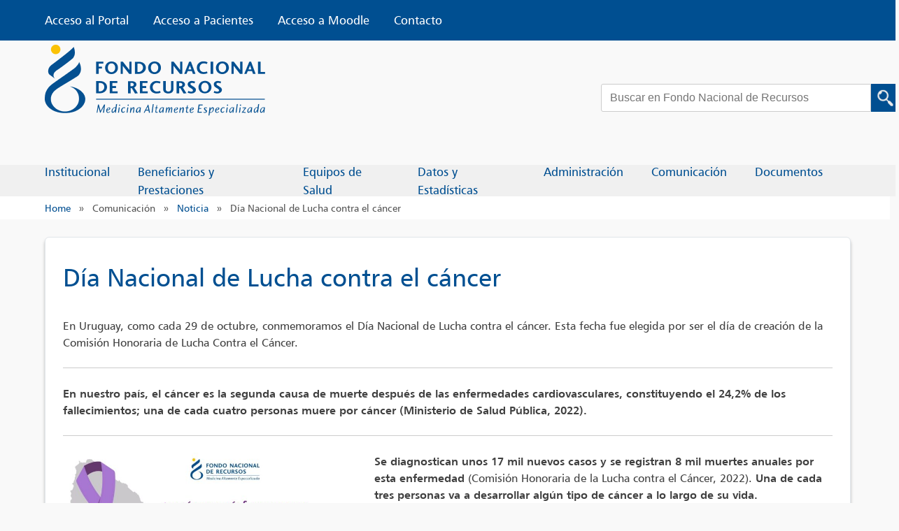

--- FILE ---
content_type: text/html; charset=UTF-8
request_url: https://www.fnr.gub.uy/noticia_slide/dia-nacional-de-lucha-contra-el-cancer/
body_size: 12307
content:
<!doctype html>
<html lang="es">

<head>
	<meta charset="UTF-8">
	<meta name="viewport" content="width=device-width, initial-scale=1">
	<link rel="profile" href="https://gmpg.org/xfn/11">
	<link rel="shortcut icon" href="/wp-content/themes/actotal/assets/images/favicon.ico" type="image/vnd.microsoft.icon" />
	<!-- Google tag (gtag.js) -->
	<script async src="https://www.googletagmanager.com/gtag/js?id=UA-51366004-1"></script>
	<script>
		window.dataLayer = window.dataLayer || [];

		function gtag() {
			dataLayer.push(arguments);
		}
		gtag('js', new Date());

		gtag('config', 'UA-51366004-1');
	</script>
	<script type="text/javascript" src="//translate.google.com/translate_a/element.js?cb=googleTranslateElementInit"></script>
	<script type="text/javascript">
		function googleTranslateElementInit() {
			new google.translate.TranslateElement({
				pageLanguage: 'es',
				includedLanguages: 'es,en,pt,fr,it,de',
			}, 'google_translate_element');
		}
	</script>
	<meta name='robots' content='index, follow, max-image-preview:large, max-snippet:-1, max-video-preview:-1' />
	<style>img:is([sizes="auto" i], [sizes^="auto," i]) { contain-intrinsic-size: 3000px 1500px }</style>
	
	<!-- This site is optimized with the Yoast SEO plugin v26.2 - https://yoast.com/wordpress/plugins/seo/ -->
	<title>Día Nacional de Lucha contra el cáncer - Fondo Nacional de Recursos</title>
	<link rel="canonical" href="https://www.fnr.gub.uy/noticia_slide/dia-nacional-de-lucha-contra-el-cancer/" />
	<meta property="og:locale" content="es_ES" />
	<meta property="og:type" content="article" />
	<meta property="og:title" content="Día Nacional de Lucha contra el cáncer - Fondo Nacional de Recursos" />
	<meta property="og:description" content="En Uruguay, como cada 29 de octubre, conmemoramos el Día Nacional de Lucha contra el cáncer. Esta fecha fue elegida por ser el día de creación de la Comisión Honoraria de Lucha Contra el Cáncer. En nuestro país, el cáncer es la segunda causa de muerte después de las enfermedades cardiovasculares, constituyendo el 24,2% de [&hellip;]" />
	<meta property="og:url" content="https://www.fnr.gub.uy/noticia_slide/dia-nacional-de-lucha-contra-el-cancer/" />
	<meta property="og:site_name" content="Fondo Nacional de Recursos" />
	<meta property="article:modified_time" content="2023-10-26T20:03:51+00:00" />
	<meta property="og:image" content="https://www.fnr.gub.uy/wp-content/uploads/2023/10/n_cancer-uruguay.jpg" />
	<meta property="og:image:width" content="410" />
	<meta property="og:image:height" content="250" />
	<meta property="og:image:type" content="image/jpeg" />
	<meta name="twitter:card" content="summary_large_image" />
	<meta name="twitter:label1" content="Est. reading time" />
	<meta name="twitter:data1" content="1 minuto" />
	<script type="application/ld+json" class="yoast-schema-graph">{"@context":"https://schema.org","@graph":[{"@type":"WebPage","@id":"https://www.fnr.gub.uy/noticia_slide/dia-nacional-de-lucha-contra-el-cancer/","url":"https://www.fnr.gub.uy/noticia_slide/dia-nacional-de-lucha-contra-el-cancer/","name":"Día Nacional de Lucha contra el cáncer - Fondo Nacional de Recursos","isPartOf":{"@id":"https://www.fnr.gub.uy/#website"},"primaryImageOfPage":{"@id":"https://www.fnr.gub.uy/noticia_slide/dia-nacional-de-lucha-contra-el-cancer/#primaryimage"},"image":{"@id":"https://www.fnr.gub.uy/noticia_slide/dia-nacional-de-lucha-contra-el-cancer/#primaryimage"},"thumbnailUrl":"https://www.fnr.gub.uy/wp-content/uploads/2023/10/n_cancer-uruguay.jpg","datePublished":"2023-10-26T19:57:46+00:00","dateModified":"2023-10-26T20:03:51+00:00","breadcrumb":{"@id":"https://www.fnr.gub.uy/noticia_slide/dia-nacional-de-lucha-contra-el-cancer/#breadcrumb"},"inLanguage":"es","potentialAction":[{"@type":"ReadAction","target":["https://www.fnr.gub.uy/noticia_slide/dia-nacional-de-lucha-contra-el-cancer/"]}]},{"@type":"ImageObject","inLanguage":"es","@id":"https://www.fnr.gub.uy/noticia_slide/dia-nacional-de-lucha-contra-el-cancer/#primaryimage","url":"https://www.fnr.gub.uy/wp-content/uploads/2023/10/n_cancer-uruguay.jpg","contentUrl":"https://www.fnr.gub.uy/wp-content/uploads/2023/10/n_cancer-uruguay.jpg","width":410,"height":250},{"@type":"BreadcrumbList","@id":"https://www.fnr.gub.uy/noticia_slide/dia-nacional-de-lucha-contra-el-cancer/#breadcrumb","itemListElement":[{"@type":"ListItem","position":1,"name":"Home","item":"https://www.fnr.gub.uy/"},{"@type":"ListItem","position":2,"name":"Noticia","item":"https://www.fnr.gub.uy/noticia_slide/"},{"@type":"ListItem","position":3,"name":"Día Nacional de Lucha contra el cáncer"}]},{"@type":"WebSite","@id":"https://www.fnr.gub.uy/#website","url":"https://www.fnr.gub.uy/","name":"Fondo Nacional de Recursos","description":"Medicina Altamente Especializada","potentialAction":[{"@type":"SearchAction","target":{"@type":"EntryPoint","urlTemplate":"https://www.fnr.gub.uy/?s={search_term_string}"},"query-input":{"@type":"PropertyValueSpecification","valueRequired":true,"valueName":"search_term_string"}}],"inLanguage":"es"}]}</script>
	<!-- / Yoast SEO plugin. -->


<link rel='dns-prefetch' href='//www.fnr.gub.uy' />
<link rel='dns-prefetch' href='//platform-api.sharethis.com' />
<link rel="alternate" type="application/rss+xml" title="Fondo Nacional de Recursos &raquo; Feed" href="https://www.fnr.gub.uy/feed/" />
<link rel="alternate" type="application/rss+xml" title="Fondo Nacional de Recursos &raquo; Feed de los comentarios" href="https://www.fnr.gub.uy/comments/feed/" />
<script>
window._wpemojiSettings = {"baseUrl":"https:\/\/s.w.org\/images\/core\/emoji\/16.0.1\/72x72\/","ext":".png","svgUrl":"https:\/\/s.w.org\/images\/core\/emoji\/16.0.1\/svg\/","svgExt":".svg","source":{"concatemoji":"https:\/\/www.fnr.gub.uy\/wp-includes\/js\/wp-emoji-release.min.js?ver=6.8.3"}};
/*! This file is auto-generated */
!function(s,n){var o,i,e;function c(e){try{var t={supportTests:e,timestamp:(new Date).valueOf()};sessionStorage.setItem(o,JSON.stringify(t))}catch(e){}}function p(e,t,n){e.clearRect(0,0,e.canvas.width,e.canvas.height),e.fillText(t,0,0);var t=new Uint32Array(e.getImageData(0,0,e.canvas.width,e.canvas.height).data),a=(e.clearRect(0,0,e.canvas.width,e.canvas.height),e.fillText(n,0,0),new Uint32Array(e.getImageData(0,0,e.canvas.width,e.canvas.height).data));return t.every(function(e,t){return e===a[t]})}function u(e,t){e.clearRect(0,0,e.canvas.width,e.canvas.height),e.fillText(t,0,0);for(var n=e.getImageData(16,16,1,1),a=0;a<n.data.length;a++)if(0!==n.data[a])return!1;return!0}function f(e,t,n,a){switch(t){case"flag":return n(e,"\ud83c\udff3\ufe0f\u200d\u26a7\ufe0f","\ud83c\udff3\ufe0f\u200b\u26a7\ufe0f")?!1:!n(e,"\ud83c\udde8\ud83c\uddf6","\ud83c\udde8\u200b\ud83c\uddf6")&&!n(e,"\ud83c\udff4\udb40\udc67\udb40\udc62\udb40\udc65\udb40\udc6e\udb40\udc67\udb40\udc7f","\ud83c\udff4\u200b\udb40\udc67\u200b\udb40\udc62\u200b\udb40\udc65\u200b\udb40\udc6e\u200b\udb40\udc67\u200b\udb40\udc7f");case"emoji":return!a(e,"\ud83e\udedf")}return!1}function g(e,t,n,a){var r="undefined"!=typeof WorkerGlobalScope&&self instanceof WorkerGlobalScope?new OffscreenCanvas(300,150):s.createElement("canvas"),o=r.getContext("2d",{willReadFrequently:!0}),i=(o.textBaseline="top",o.font="600 32px Arial",{});return e.forEach(function(e){i[e]=t(o,e,n,a)}),i}function t(e){var t=s.createElement("script");t.src=e,t.defer=!0,s.head.appendChild(t)}"undefined"!=typeof Promise&&(o="wpEmojiSettingsSupports",i=["flag","emoji"],n.supports={everything:!0,everythingExceptFlag:!0},e=new Promise(function(e){s.addEventListener("DOMContentLoaded",e,{once:!0})}),new Promise(function(t){var n=function(){try{var e=JSON.parse(sessionStorage.getItem(o));if("object"==typeof e&&"number"==typeof e.timestamp&&(new Date).valueOf()<e.timestamp+604800&&"object"==typeof e.supportTests)return e.supportTests}catch(e){}return null}();if(!n){if("undefined"!=typeof Worker&&"undefined"!=typeof OffscreenCanvas&&"undefined"!=typeof URL&&URL.createObjectURL&&"undefined"!=typeof Blob)try{var e="postMessage("+g.toString()+"("+[JSON.stringify(i),f.toString(),p.toString(),u.toString()].join(",")+"));",a=new Blob([e],{type:"text/javascript"}),r=new Worker(URL.createObjectURL(a),{name:"wpTestEmojiSupports"});return void(r.onmessage=function(e){c(n=e.data),r.terminate(),t(n)})}catch(e){}c(n=g(i,f,p,u))}t(n)}).then(function(e){for(var t in e)n.supports[t]=e[t],n.supports.everything=n.supports.everything&&n.supports[t],"flag"!==t&&(n.supports.everythingExceptFlag=n.supports.everythingExceptFlag&&n.supports[t]);n.supports.everythingExceptFlag=n.supports.everythingExceptFlag&&!n.supports.flag,n.DOMReady=!1,n.readyCallback=function(){n.DOMReady=!0}}).then(function(){return e}).then(function(){var e;n.supports.everything||(n.readyCallback(),(e=n.source||{}).concatemoji?t(e.concatemoji):e.wpemoji&&e.twemoji&&(t(e.twemoji),t(e.wpemoji)))}))}((window,document),window._wpemojiSettings);
</script>
<style id='wp-emoji-styles-inline-css'>

	img.wp-smiley, img.emoji {
		display: inline !important;
		border: none !important;
		box-shadow: none !important;
		height: 1em !important;
		width: 1em !important;
		margin: 0 0.07em !important;
		vertical-align: -0.1em !important;
		background: none !important;
		padding: 0 !important;
	}
</style>
<link rel='stylesheet' id='wp-block-library-css' href='https://www.fnr.gub.uy/wp-includes/css/dist/block-library/style.min.css?ver=6.8.3' media='all' />
<style id='classic-theme-styles-inline-css'>
/*! This file is auto-generated */
.wp-block-button__link{color:#fff;background-color:#32373c;border-radius:9999px;box-shadow:none;text-decoration:none;padding:calc(.667em + 2px) calc(1.333em + 2px);font-size:1.125em}.wp-block-file__button{background:#32373c;color:#fff;text-decoration:none}
</style>
<link rel='stylesheet' id='wp-components-css' href='https://www.fnr.gub.uy/wp-includes/css/dist/components/style.min.css?ver=6.8.3' media='all' />
<link rel='stylesheet' id='wp-preferences-css' href='https://www.fnr.gub.uy/wp-includes/css/dist/preferences/style.min.css?ver=6.8.3' media='all' />
<link rel='stylesheet' id='wp-block-editor-css' href='https://www.fnr.gub.uy/wp-includes/css/dist/block-editor/style.min.css?ver=6.8.3' media='all' />
<link rel='stylesheet' id='popup-maker-block-library-style-css' href='https://www.fnr.gub.uy/wp-content/plugins/popup-maker/dist/packages/block-library-style.css?ver=dbea705cfafe089d65f1' media='all' />
<style id='pdfemb-pdf-embedder-viewer-style-inline-css'>
.wp-block-pdfemb-pdf-embedder-viewer{max-width:none}

</style>
<link rel='stylesheet' id='mediaelement-css' href='https://www.fnr.gub.uy/wp-includes/js/mediaelement/mediaelementplayer-legacy.min.css?ver=4.2.17' media='all' />
<link rel='stylesheet' id='wp-mediaelement-css' href='https://www.fnr.gub.uy/wp-includes/js/mediaelement/wp-mediaelement.min.css?ver=6.8.3' media='all' />
<link rel='stylesheet' id='view_editor_gutenberg_frontend_assets-css' href='https://www.fnr.gub.uy/wp-content/plugins/wp-views/public/css/views-frontend.css?ver=3.6.3' media='all' />
<style id='view_editor_gutenberg_frontend_assets-inline-css'>
.wpv-sort-list-dropdown.wpv-sort-list-dropdown-style-default > span.wpv-sort-list,.wpv-sort-list-dropdown.wpv-sort-list-dropdown-style-default .wpv-sort-list-item {border-color: #cdcdcd;}.wpv-sort-list-dropdown.wpv-sort-list-dropdown-style-default .wpv-sort-list-item a {color: #444;background-color: #fff;}.wpv-sort-list-dropdown.wpv-sort-list-dropdown-style-default a:hover,.wpv-sort-list-dropdown.wpv-sort-list-dropdown-style-default a:focus {color: #000;background-color: #eee;}.wpv-sort-list-dropdown.wpv-sort-list-dropdown-style-default .wpv-sort-list-item.wpv-sort-list-current a {color: #000;background-color: #eee;}
.wpv-sort-list-dropdown.wpv-sort-list-dropdown-style-default > span.wpv-sort-list,.wpv-sort-list-dropdown.wpv-sort-list-dropdown-style-default .wpv-sort-list-item {border-color: #cdcdcd;}.wpv-sort-list-dropdown.wpv-sort-list-dropdown-style-default .wpv-sort-list-item a {color: #444;background-color: #fff;}.wpv-sort-list-dropdown.wpv-sort-list-dropdown-style-default a:hover,.wpv-sort-list-dropdown.wpv-sort-list-dropdown-style-default a:focus {color: #000;background-color: #eee;}.wpv-sort-list-dropdown.wpv-sort-list-dropdown-style-default .wpv-sort-list-item.wpv-sort-list-current a {color: #000;background-color: #eee;}.wpv-sort-list-dropdown.wpv-sort-list-dropdown-style-grey > span.wpv-sort-list,.wpv-sort-list-dropdown.wpv-sort-list-dropdown-style-grey .wpv-sort-list-item {border-color: #cdcdcd;}.wpv-sort-list-dropdown.wpv-sort-list-dropdown-style-grey .wpv-sort-list-item a {color: #444;background-color: #eeeeee;}.wpv-sort-list-dropdown.wpv-sort-list-dropdown-style-grey a:hover,.wpv-sort-list-dropdown.wpv-sort-list-dropdown-style-grey a:focus {color: #000;background-color: #e5e5e5;}.wpv-sort-list-dropdown.wpv-sort-list-dropdown-style-grey .wpv-sort-list-item.wpv-sort-list-current a {color: #000;background-color: #e5e5e5;}
.wpv-sort-list-dropdown.wpv-sort-list-dropdown-style-default > span.wpv-sort-list,.wpv-sort-list-dropdown.wpv-sort-list-dropdown-style-default .wpv-sort-list-item {border-color: #cdcdcd;}.wpv-sort-list-dropdown.wpv-sort-list-dropdown-style-default .wpv-sort-list-item a {color: #444;background-color: #fff;}.wpv-sort-list-dropdown.wpv-sort-list-dropdown-style-default a:hover,.wpv-sort-list-dropdown.wpv-sort-list-dropdown-style-default a:focus {color: #000;background-color: #eee;}.wpv-sort-list-dropdown.wpv-sort-list-dropdown-style-default .wpv-sort-list-item.wpv-sort-list-current a {color: #000;background-color: #eee;}.wpv-sort-list-dropdown.wpv-sort-list-dropdown-style-grey > span.wpv-sort-list,.wpv-sort-list-dropdown.wpv-sort-list-dropdown-style-grey .wpv-sort-list-item {border-color: #cdcdcd;}.wpv-sort-list-dropdown.wpv-sort-list-dropdown-style-grey .wpv-sort-list-item a {color: #444;background-color: #eeeeee;}.wpv-sort-list-dropdown.wpv-sort-list-dropdown-style-grey a:hover,.wpv-sort-list-dropdown.wpv-sort-list-dropdown-style-grey a:focus {color: #000;background-color: #e5e5e5;}.wpv-sort-list-dropdown.wpv-sort-list-dropdown-style-grey .wpv-sort-list-item.wpv-sort-list-current a {color: #000;background-color: #e5e5e5;}.wpv-sort-list-dropdown.wpv-sort-list-dropdown-style-blue > span.wpv-sort-list,.wpv-sort-list-dropdown.wpv-sort-list-dropdown-style-blue .wpv-sort-list-item {border-color: #0099cc;}.wpv-sort-list-dropdown.wpv-sort-list-dropdown-style-blue .wpv-sort-list-item a {color: #444;background-color: #cbddeb;}.wpv-sort-list-dropdown.wpv-sort-list-dropdown-style-blue a:hover,.wpv-sort-list-dropdown.wpv-sort-list-dropdown-style-blue a:focus {color: #000;background-color: #95bedd;}.wpv-sort-list-dropdown.wpv-sort-list-dropdown-style-blue .wpv-sort-list-item.wpv-sort-list-current a {color: #000;background-color: #95bedd;}
</style>
<style id='global-styles-inline-css'>
:root{--wp--preset--aspect-ratio--square: 1;--wp--preset--aspect-ratio--4-3: 4/3;--wp--preset--aspect-ratio--3-4: 3/4;--wp--preset--aspect-ratio--3-2: 3/2;--wp--preset--aspect-ratio--2-3: 2/3;--wp--preset--aspect-ratio--16-9: 16/9;--wp--preset--aspect-ratio--9-16: 9/16;--wp--preset--color--black: #000000;--wp--preset--color--cyan-bluish-gray: #abb8c3;--wp--preset--color--white: #ffffff;--wp--preset--color--pale-pink: #f78da7;--wp--preset--color--vivid-red: #cf2e2e;--wp--preset--color--luminous-vivid-orange: #ff6900;--wp--preset--color--luminous-vivid-amber: #fcb900;--wp--preset--color--light-green-cyan: #7bdcb5;--wp--preset--color--vivid-green-cyan: #00d084;--wp--preset--color--pale-cyan-blue: #8ed1fc;--wp--preset--color--vivid-cyan-blue: #0693e3;--wp--preset--color--vivid-purple: #9b51e0;--wp--preset--gradient--vivid-cyan-blue-to-vivid-purple: linear-gradient(135deg,rgba(6,147,227,1) 0%,rgb(155,81,224) 100%);--wp--preset--gradient--light-green-cyan-to-vivid-green-cyan: linear-gradient(135deg,rgb(122,220,180) 0%,rgb(0,208,130) 100%);--wp--preset--gradient--luminous-vivid-amber-to-luminous-vivid-orange: linear-gradient(135deg,rgba(252,185,0,1) 0%,rgba(255,105,0,1) 100%);--wp--preset--gradient--luminous-vivid-orange-to-vivid-red: linear-gradient(135deg,rgba(255,105,0,1) 0%,rgb(207,46,46) 100%);--wp--preset--gradient--very-light-gray-to-cyan-bluish-gray: linear-gradient(135deg,rgb(238,238,238) 0%,rgb(169,184,195) 100%);--wp--preset--gradient--cool-to-warm-spectrum: linear-gradient(135deg,rgb(74,234,220) 0%,rgb(151,120,209) 20%,rgb(207,42,186) 40%,rgb(238,44,130) 60%,rgb(251,105,98) 80%,rgb(254,248,76) 100%);--wp--preset--gradient--blush-light-purple: linear-gradient(135deg,rgb(255,206,236) 0%,rgb(152,150,240) 100%);--wp--preset--gradient--blush-bordeaux: linear-gradient(135deg,rgb(254,205,165) 0%,rgb(254,45,45) 50%,rgb(107,0,62) 100%);--wp--preset--gradient--luminous-dusk: linear-gradient(135deg,rgb(255,203,112) 0%,rgb(199,81,192) 50%,rgb(65,88,208) 100%);--wp--preset--gradient--pale-ocean: linear-gradient(135deg,rgb(255,245,203) 0%,rgb(182,227,212) 50%,rgb(51,167,181) 100%);--wp--preset--gradient--electric-grass: linear-gradient(135deg,rgb(202,248,128) 0%,rgb(113,206,126) 100%);--wp--preset--gradient--midnight: linear-gradient(135deg,rgb(2,3,129) 0%,rgb(40,116,252) 100%);--wp--preset--font-size--small: 13px;--wp--preset--font-size--medium: 20px;--wp--preset--font-size--large: 36px;--wp--preset--font-size--x-large: 42px;--wp--preset--spacing--20: 0.44rem;--wp--preset--spacing--30: 0.67rem;--wp--preset--spacing--40: 1rem;--wp--preset--spacing--50: 1.5rem;--wp--preset--spacing--60: 2.25rem;--wp--preset--spacing--70: 3.38rem;--wp--preset--spacing--80: 5.06rem;--wp--preset--shadow--natural: 6px 6px 9px rgba(0, 0, 0, 0.2);--wp--preset--shadow--deep: 12px 12px 50px rgba(0, 0, 0, 0.4);--wp--preset--shadow--sharp: 6px 6px 0px rgba(0, 0, 0, 0.2);--wp--preset--shadow--outlined: 6px 6px 0px -3px rgba(255, 255, 255, 1), 6px 6px rgba(0, 0, 0, 1);--wp--preset--shadow--crisp: 6px 6px 0px rgba(0, 0, 0, 1);}:where(.is-layout-flex){gap: 0.5em;}:where(.is-layout-grid){gap: 0.5em;}body .is-layout-flex{display: flex;}.is-layout-flex{flex-wrap: wrap;align-items: center;}.is-layout-flex > :is(*, div){margin: 0;}body .is-layout-grid{display: grid;}.is-layout-grid > :is(*, div){margin: 0;}:where(.wp-block-columns.is-layout-flex){gap: 2em;}:where(.wp-block-columns.is-layout-grid){gap: 2em;}:where(.wp-block-post-template.is-layout-flex){gap: 1.25em;}:where(.wp-block-post-template.is-layout-grid){gap: 1.25em;}.has-black-color{color: var(--wp--preset--color--black) !important;}.has-cyan-bluish-gray-color{color: var(--wp--preset--color--cyan-bluish-gray) !important;}.has-white-color{color: var(--wp--preset--color--white) !important;}.has-pale-pink-color{color: var(--wp--preset--color--pale-pink) !important;}.has-vivid-red-color{color: var(--wp--preset--color--vivid-red) !important;}.has-luminous-vivid-orange-color{color: var(--wp--preset--color--luminous-vivid-orange) !important;}.has-luminous-vivid-amber-color{color: var(--wp--preset--color--luminous-vivid-amber) !important;}.has-light-green-cyan-color{color: var(--wp--preset--color--light-green-cyan) !important;}.has-vivid-green-cyan-color{color: var(--wp--preset--color--vivid-green-cyan) !important;}.has-pale-cyan-blue-color{color: var(--wp--preset--color--pale-cyan-blue) !important;}.has-vivid-cyan-blue-color{color: var(--wp--preset--color--vivid-cyan-blue) !important;}.has-vivid-purple-color{color: var(--wp--preset--color--vivid-purple) !important;}.has-black-background-color{background-color: var(--wp--preset--color--black) !important;}.has-cyan-bluish-gray-background-color{background-color: var(--wp--preset--color--cyan-bluish-gray) !important;}.has-white-background-color{background-color: var(--wp--preset--color--white) !important;}.has-pale-pink-background-color{background-color: var(--wp--preset--color--pale-pink) !important;}.has-vivid-red-background-color{background-color: var(--wp--preset--color--vivid-red) !important;}.has-luminous-vivid-orange-background-color{background-color: var(--wp--preset--color--luminous-vivid-orange) !important;}.has-luminous-vivid-amber-background-color{background-color: var(--wp--preset--color--luminous-vivid-amber) !important;}.has-light-green-cyan-background-color{background-color: var(--wp--preset--color--light-green-cyan) !important;}.has-vivid-green-cyan-background-color{background-color: var(--wp--preset--color--vivid-green-cyan) !important;}.has-pale-cyan-blue-background-color{background-color: var(--wp--preset--color--pale-cyan-blue) !important;}.has-vivid-cyan-blue-background-color{background-color: var(--wp--preset--color--vivid-cyan-blue) !important;}.has-vivid-purple-background-color{background-color: var(--wp--preset--color--vivid-purple) !important;}.has-black-border-color{border-color: var(--wp--preset--color--black) !important;}.has-cyan-bluish-gray-border-color{border-color: var(--wp--preset--color--cyan-bluish-gray) !important;}.has-white-border-color{border-color: var(--wp--preset--color--white) !important;}.has-pale-pink-border-color{border-color: var(--wp--preset--color--pale-pink) !important;}.has-vivid-red-border-color{border-color: var(--wp--preset--color--vivid-red) !important;}.has-luminous-vivid-orange-border-color{border-color: var(--wp--preset--color--luminous-vivid-orange) !important;}.has-luminous-vivid-amber-border-color{border-color: var(--wp--preset--color--luminous-vivid-amber) !important;}.has-light-green-cyan-border-color{border-color: var(--wp--preset--color--light-green-cyan) !important;}.has-vivid-green-cyan-border-color{border-color: var(--wp--preset--color--vivid-green-cyan) !important;}.has-pale-cyan-blue-border-color{border-color: var(--wp--preset--color--pale-cyan-blue) !important;}.has-vivid-cyan-blue-border-color{border-color: var(--wp--preset--color--vivid-cyan-blue) !important;}.has-vivid-purple-border-color{border-color: var(--wp--preset--color--vivid-purple) !important;}.has-vivid-cyan-blue-to-vivid-purple-gradient-background{background: var(--wp--preset--gradient--vivid-cyan-blue-to-vivid-purple) !important;}.has-light-green-cyan-to-vivid-green-cyan-gradient-background{background: var(--wp--preset--gradient--light-green-cyan-to-vivid-green-cyan) !important;}.has-luminous-vivid-amber-to-luminous-vivid-orange-gradient-background{background: var(--wp--preset--gradient--luminous-vivid-amber-to-luminous-vivid-orange) !important;}.has-luminous-vivid-orange-to-vivid-red-gradient-background{background: var(--wp--preset--gradient--luminous-vivid-orange-to-vivid-red) !important;}.has-very-light-gray-to-cyan-bluish-gray-gradient-background{background: var(--wp--preset--gradient--very-light-gray-to-cyan-bluish-gray) !important;}.has-cool-to-warm-spectrum-gradient-background{background: var(--wp--preset--gradient--cool-to-warm-spectrum) !important;}.has-blush-light-purple-gradient-background{background: var(--wp--preset--gradient--blush-light-purple) !important;}.has-blush-bordeaux-gradient-background{background: var(--wp--preset--gradient--blush-bordeaux) !important;}.has-luminous-dusk-gradient-background{background: var(--wp--preset--gradient--luminous-dusk) !important;}.has-pale-ocean-gradient-background{background: var(--wp--preset--gradient--pale-ocean) !important;}.has-electric-grass-gradient-background{background: var(--wp--preset--gradient--electric-grass) !important;}.has-midnight-gradient-background{background: var(--wp--preset--gradient--midnight) !important;}.has-small-font-size{font-size: var(--wp--preset--font-size--small) !important;}.has-medium-font-size{font-size: var(--wp--preset--font-size--medium) !important;}.has-large-font-size{font-size: var(--wp--preset--font-size--large) !important;}.has-x-large-font-size{font-size: var(--wp--preset--font-size--x-large) !important;}
:where(.wp-block-post-template.is-layout-flex){gap: 1.25em;}:where(.wp-block-post-template.is-layout-grid){gap: 1.25em;}
:where(.wp-block-columns.is-layout-flex){gap: 2em;}:where(.wp-block-columns.is-layout-grid){gap: 2em;}
:root :where(.wp-block-pullquote){font-size: 1.5em;line-height: 1.6;}
</style>
<link rel='stylesheet' id='main-css' href='https://www.fnr.gub.uy/wp-content/plugins/act-ui-components/assets/css/main.css?ver=6.8.3' media='all' />
<link rel='stylesheet' id='share-this-share-buttons-sticky-css' href='https://www.fnr.gub.uy/wp-content/plugins/sharethis-share-buttons/css/mu-style.css?ver=1670438783' media='all' />
<link rel='stylesheet' id='actotal-style-css' href='https://www.fnr.gub.uy/wp-content/themes/actotal/style.css?ver=1.0.0' media='all' />
<link rel='stylesheet' id='font-awesome-v4shim-css' href='https://www.fnr.gub.uy/wp-content/plugins/types/vendor/toolset/toolset-common/res/lib/font-awesome/css/v4-shims.css?ver=5.13.0' media='screen' />
<link rel='stylesheet' id='font-awesome-css' href='https://www.fnr.gub.uy/wp-content/plugins/types/vendor/toolset/toolset-common/res/lib/font-awesome/css/all.css?ver=5.13.0' media='screen' />
<link rel='stylesheet' id='actotal-style-main-scss-css' href='https://www.fnr.gub.uy/wp-content/themes/actotal/assets/css/main.min.css?ver=1.0.0' media='all' />
<script src="https://www.fnr.gub.uy/wp-content/plugins/wp-views/vendor/toolset/common-es/public/toolset-common-es-frontend.js?ver=163000" id="toolset-common-es-frontend-js"></script>
<script src="//platform-api.sharethis.com/js/sharethis.js?ver=2.3.6#property=636aa3ab51df920012129b7c&amp;product=inline-buttons&amp;source=sharethis-share-buttons-wordpress" id="share-this-share-buttons-mu-js"></script>
<script src="https://www.fnr.gub.uy/wp-includes/js/jquery/jquery.min.js?ver=3.7.1" id="jquery-core-js"></script>
<script src="https://www.fnr.gub.uy/wp-includes/js/jquery/jquery-migrate.min.js?ver=3.4.1" id="jquery-migrate-js"></script>
<link rel="https://api.w.org/" href="https://www.fnr.gub.uy/wp-json/" /><link rel="EditURI" type="application/rsd+xml" title="RSD" href="https://www.fnr.gub.uy/xmlrpc.php?rsd" />
<meta name="generator" content="WordPress 6.8.3" />
<link rel='shortlink' href='https://www.fnr.gub.uy/?p=6517' />
<link rel="alternate" title="oEmbed (JSON)" type="application/json+oembed" href="https://www.fnr.gub.uy/wp-json/oembed/1.0/embed?url=https%3A%2F%2Fwww.fnr.gub.uy%2Fnoticia_slide%2Fdia-nacional-de-lucha-contra-el-cancer%2F" />
<link rel="alternate" title="oEmbed (XML)" type="text/xml+oembed" href="https://www.fnr.gub.uy/wp-json/oembed/1.0/embed?url=https%3A%2F%2Fwww.fnr.gub.uy%2Fnoticia_slide%2Fdia-nacional-de-lucha-contra-el-cancer%2F&#038;format=xml" />
<meta name="cdp-version" content="1.5.0" />    <!-- Hotjar Tracking Code for FNR -->
    <script>
        (function(h,o,t,j,a,r){
            h.hj=h.hj||function(){(h.hj.q=h.hj.q||[]).push(arguments)};
            h._hjSettings={hjid:6598502,hjsv:6};
            a=o.getElementsByTagName('head')[0];
            r=o.createElement('script');r.async=1;
            r.src=t+h._hjSettings.hjid+j+h._hjSettings.hjsv;
            a.appendChild(r);
        })(window,document,'https://static.hotjar.com/c/hotjar-','.js?sv=');
    </script>
     <script> window.addEventListener("load",function(){ var c={script:false,link:false}; function ls(s) { if(!['script','link'].includes(s)||c[s]){return;}c[s]=true; var d=document,f=d.getElementsByTagName(s)[0],j=d.createElement(s); if(s==='script'){j.async=true;j.src='https://www.fnr.gub.uy/wp-content/plugins/wp-views/vendor/toolset/blocks/public/js/frontend.js?v=1.6.2';}else{ j.rel='stylesheet';j.href='https://www.fnr.gub.uy/wp-content/plugins/wp-views/vendor/toolset/blocks/public/css/style.css?v=1.6.2';} f.parentNode.insertBefore(j, f); }; function ex(){ls('script');ls('link')} window.addEventListener("scroll", ex, {once: true}); if (('IntersectionObserver' in window) && ('IntersectionObserverEntry' in window) && ('intersectionRatio' in window.IntersectionObserverEntry.prototype)) { var i = 0, fb = document.querySelectorAll("[class^='tb-']"), o = new IntersectionObserver(es => { es.forEach(e => { o.unobserve(e.target); if (e.intersectionRatio > 0) { ex();o.disconnect();}else{ i++;if(fb.length>i){o.observe(fb[i])}} }) }); if (fb.length) { o.observe(fb[i]) } } }) </script>
	<noscript>
		<link rel="stylesheet" href="https://www.fnr.gub.uy/wp-content/plugins/wp-views/vendor/toolset/blocks/public/css/style.css">
	</noscript><link rel="icon" href="https://www.fnr.gub.uy/wp-content/uploads/2022/12/cropped-favicon-32x32.png" sizes="32x32" />
<link rel="icon" href="https://www.fnr.gub.uy/wp-content/uploads/2022/12/cropped-favicon-192x192.png" sizes="192x192" />
<link rel="apple-touch-icon" href="https://www.fnr.gub.uy/wp-content/uploads/2022/12/cropped-favicon-180x180.png" />
<meta name="msapplication-TileImage" content="https://www.fnr.gub.uy/wp-content/uploads/2022/12/cropped-favicon-270x270.png" />
</head>

<body class="wp-singular noticia_slide-template-default single single-noticia_slide postid-6517 wp-theme-actotal views-template-">
		<div id="page" class="site">
		<a class="skip-link screen-reader-text" href="#primary">Skip to content</a>
		<header id="masthead" class="site-header">
			<div class="header--logo">
				<a href="/">
					<img src="https://www.fnr.gub.uy/wp-content/themes/actotal/assets/images/FNR_logo_header.png" alt="logo">
				</a>
			</div>
			<nav id="site-navigation" class="main-navigation">
				<div class="main-navigation__button">
					<button class="main-navigation__toggle" aria-controls="primary-menu" aria-expanded="false">
						<input class="main-navigation__icon-toggle" type="checkbox" />
						<div class="main-navigation__icon"></div>
					</button>
				</div>
				<div class="main-navigation__button__desktop">
					<div class="menu-top-menu-2022-container"><ul id="menu-top-menu-2022" class="menu"><li id="menu-item-4717" class="menu-item menu-item-type-custom menu-item-object-custom menu-item-4717"><a target="_blank" href="https://portal.fnr.gub.uy/Portal/">Acceso al Portal</a></li>
<li id="menu-item-4718" class="menu-item menu-item-type-custom menu-item-object-custom menu-item-4718"><a target="_blank" href="https://portal.fnr.gub.uy/PortalPacientes/">Acceso a Pacientes</a></li>
<li id="menu-item-4720" class="menu-item menu-item-type-custom menu-item-object-custom menu-item-4720"><a target="_blank" href="https://capacitacion.fnr.gub.uy/login/index.php">Acceso a Moodle</a></li>
<li id="menu-item-4721" class="menu-item menu-item-type-custom menu-item-object-custom menu-item-4721"><a href="/contacto-fnr">Contacto</a></li>
</ul></div>					<div class="main-select">
						<div class="select__desktop" id="google_translate_element"></div>
					</div>
				</div>
				<div class="menu-main-menu-container"><ul id="menu-main-menu" class="menu"><li id="menu-item-4754" class="menu-item menu-item-type-custom menu-item-object-custom menu-item-has-children menu-item-4754"><a>Institucional</a>
<ul class="sub-menu">
	<li id="menu-item-4839" class="menu-item menu-item-type-post_type menu-item-object-pagina menu-item-4839"><a href="https://www.fnr.gub.uy/que-es-el-fondo-nacional-de-recursos/">¿Qué es el FNR?</a></li>
	<li id="menu-item-4835" class="menu-item menu-item-type-post_type menu-item-object-pagina menu-item-4835"><a href="https://www.fnr.gub.uy/historia/">Historia</a></li>
	<li id="menu-item-4834" class="menu-item menu-item-type-post_type menu-item-object-pagina menu-item-4834"><a href="https://www.fnr.gub.uy/mision-vision-valores-y-principios/">Misión &#8211; Visión</a></li>
	<li id="menu-item-4833" class="menu-item menu-item-type-post_type menu-item-object-pagina menu-item-4833"><a href="https://www.fnr.gub.uy/autoridades-del-fnr/">Autoridades</a></li>
	<li id="menu-item-4837" class="menu-item menu-item-type-post_type menu-item-object-pagina menu-item-4837"><a href="https://www.fnr.gub.uy/organizacion-institucional/">Organización Institucional</a></li>
	<li id="menu-item-4865" class="menu-item menu-item-type-custom menu-item-object-custom menu-item-4865"><a href="/resoluciones-de-la-comision-honoraria-administradora/">Resoluciones de la CHA</a></li>
	<li id="menu-item-4838" class="menu-item menu-item-type-post_type menu-item-object-pagina menu-item-4838"><a href="https://www.fnr.gub.uy/comisiones/">Comisiones</a></li>
	<li id="menu-item-4845" class="menu-item menu-item-type-post_type menu-item-object-pagina menu-item-4845"><a href="https://www.fnr.gub.uy/transparencia/">Transparencia</a></li>
	<li id="menu-item-4848" class="menu-item menu-item-type-post_type menu-item-object-page menu-item-4848"><a href="https://www.fnr.gub.uy/llamados/">Concursos y Llamados</a></li>
	<li id="menu-item-4785" class="menu-item menu-item-type-custom menu-item-object-custom menu-item-4785"><a href="/vias-de-contacto-con-el-fnr/">Contacto</a></li>
</ul>
</li>
<li id="menu-item-4769" class="menu-item menu-item-type-custom menu-item-object-custom menu-item-has-children menu-item-4769"><a>Beneficiarios y Prestaciones</a>
<ul class="sub-menu">
	<li id="menu-item-4778" class="menu-item menu-item-type-custom menu-item-object-custom menu-item-4778"><a href="/beneficiarios-y-prestaciones/">¿Quienes pueden ser beneficiarios?</a></li>
	<li id="menu-item-4777" class="menu-item menu-item-type-custom menu-item-object-custom menu-item-4777"><a href="/tecnicas_beneficiarios/">Técnicas</a></li>
	<li id="menu-item-4780" class="menu-item menu-item-type-custom menu-item-object-custom menu-item-4780"><a href="/tratamientos_medicamentos/">Medicamentos</a></li>
	<li id="menu-item-4779" class="menu-item menu-item-type-custom menu-item-object-custom menu-item-4779"><a href="/dispositivos_beneficiarios/">Dispositivos</a></li>
	<li id="menu-item-4782" class="menu-item menu-item-type-custom menu-item-object-custom menu-item-4782"><a href="/preguntas-frecuentes/">Preguntas Frecuentes</a></li>
	<li id="menu-item-4783" class="menu-item menu-item-type-custom menu-item-object-custom menu-item-4783"><a target="_blank" href="https://portal.fnr.gub.uy/ConsultaCopago-Web/">Consulta Copago</a></li>
	<li id="menu-item-4793" class="menu-item menu-item-type-custom menu-item-object-custom menu-item-4793"><a target="_blank" href="http://dw.fnr.gub.uy/pentaho/api/repos/%3Ahome%3APanelesPublicos%3ATiempoEsperaEXT-V1_10.wcdf/generatedContent?userid=pentaho-anonimo&#038;password=xxxxxx&#038;p_area=1&#038;p_acto=101">Tiempo de espera IMAE</a></li>
	<li id="menu-item-5318" class="menu-item menu-item-type-custom menu-item-object-custom menu-item-5318"><a href="/listado-de-imaes/">Listado IMAE</a></li>
</ul>
</li>
<li id="menu-item-4771" class="menu-item menu-item-type-custom menu-item-object-custom menu-item-has-children menu-item-4771"><a>Equipos de Salud</a>
<ul class="sub-menu">
	<li id="menu-item-4772" class="menu-item menu-item-type-custom menu-item-object-custom menu-item-4772"><a href="/normativas-2/">Normativas</a></li>
	<li id="menu-item-4773" class="menu-item menu-item-type-custom menu-item-object-custom menu-item-4773"><a href="/formularios-2/">Formularios</a></li>
	<li id="menu-item-4774" class="menu-item menu-item-type-custom menu-item-object-custom menu-item-4774"><a href="/centro-colaborador-cochrane-para-uruguay/">Centro Colaborador Cochrane</a></li>
	<li id="menu-item-4775" class="menu-item menu-item-type-custom menu-item-object-custom menu-item-4775"><a href="/declaracion-de-conflicto-de-intereses/">Declaración de conflictos de intereses</a></li>
	<li id="menu-item-4776" class="menu-item menu-item-type-custom menu-item-object-custom menu-item-4776"><a href="/cursos/">Cursos</a></li>
</ul>
</li>
<li id="menu-item-4770" class="menu-item menu-item-type-custom menu-item-object-custom menu-item-has-children menu-item-4770"><a>Datos y Estadísticas</a>
<ul class="sub-menu">
	<li id="menu-item-4781" class="menu-item menu-item-type-custom menu-item-object-custom menu-item-4781"><a href="/resultados/">Resultados</a></li>
	<li id="menu-item-4792" class="menu-item menu-item-type-custom menu-item-object-custom menu-item-4792"><a href="/estadisticas-e-informes">Estadisticas e informes</a></li>
</ul>
</li>
<li id="menu-item-4755" class="menu-item menu-item-type-custom menu-item-object-custom menu-item-has-children menu-item-4755"><a>Administración</a>
<ul class="sub-menu">
	<li id="menu-item-4842" class="menu-item menu-item-type-post_type menu-item-object-pagina menu-item-4842"><a href="https://www.fnr.gub.uy/informacion-economico-financiera/">Inf. Económico-Financiera</a></li>
	<li id="menu-item-5095" class="menu-item menu-item-type-custom menu-item-object-custom menu-item-5095"><a href="/comision-de-compras/">Comision de compras</a></li>
	<li id="menu-item-4841" class="menu-item menu-item-type-post_type menu-item-object-pagina menu-item-4841"><a href="https://www.fnr.gub.uy/tabla-de-aranceles/">Tabla de Aranceles</a></li>
	<li id="menu-item-4794" class="menu-item menu-item-type-custom menu-item-object-custom menu-item-4794"><a href="/tabla-de-copagos-reproduccion-humana-asistida/">Tabla de copago RHA</a></li>
</ul>
</li>
<li id="menu-item-4768" class="menu-item menu-item-type-custom menu-item-object-custom menu-item-has-children menu-item-4768"><a>Comunicación</a>
<ul class="sub-menu">
	<li id="menu-item-4847" class="menu-item menu-item-type-post_type menu-item-object-pagina menu-item-4847"><a href="https://www.fnr.gub.uy/campanas-audiovisuales/">Campañas</a></li>
	<li id="menu-item-4846" class="menu-item menu-item-type-post_type menu-item-object-pagina menu-item-4846"><a href="https://www.fnr.gub.uy/comunicados/">Comunicados</a></li>
	<li id="menu-item-4786" class="menu-item menu-item-type-custom menu-item-object-custom menu-item-4786"><a href="/noticia_slide/">Noticias</a></li>
</ul>
</li>
<li id="menu-item-4767" class="menu-item menu-item-type-custom menu-item-object-custom menu-item-has-children menu-item-4767"><a>Documentos</a>
<ul class="sub-menu">
	<li id="menu-item-4790" class="menu-item menu-item-type-custom menu-item-object-custom menu-item-4790"><a href="/publicaciones/">Publicaciones</a></li>
	<li id="menu-item-4844" class="menu-item menu-item-type-post_type menu-item-object-pagina menu-item-4844"><a href="https://www.fnr.gub.uy/memorias/">Memorias</a></li>
	<li id="menu-item-4843" class="menu-item menu-item-type-post_type menu-item-object-pagina menu-item-4843"><a href="https://www.fnr.gub.uy/manuales-de-usuario/">Manuales Informáticos</a></li>
</ul>
</li>
</ul></div>			</nav>
			<!-- #site-navigation -->

			<div class="site-header__search container">
				<form role="search" method="get" id="searchform" class="searchform" action="https://www.fnr.gub.uy/" aria-label="Buscar en Fondo Nacional de Recursos">
    <div class="custom-form">
        <label class="screen-reader-text" for="s">
            Buscar:        </label>
        <input class="custom-form-input-field" type="text" value="" name="s" id="s" placeholder="Buscar en Fondo Nacional de Recursos" />
        <button type="submit" id="searchsubmit" value="Buscar">
            
                
    <picture title="ACT Image" class="act_image default-picture">
        <source srcSet="https://www.fnr.gub.uy/wp-content/uploads/2022/10/lupa.webp" type="image/webp" />
        <source srcSet="https://www.fnr.gub.uy/wp-content/uploads/2022/10/lupa.png" type="image/png" />
        <img alt="ACT Image" loading="" />
    </picture></a>
    
                    </button>
    </div>
</form>			</div>

		</header><!-- #masthead -->
		<script>
			jQuery(".main-navigation__toggle").on("click", function() {

				jQuery("#menu-main-menu").toggle();
				if (jQuery("#site-navigation").hasClass('toggled') != true) {
					jQuery("#site-navigation").addClass("toggled");
				} else {
					jQuery("#site-navigation").removeClass("toggled");
				}
			});
			if (screen.width < 1280) {
				jQuery("#menu-main-menu li").each(function() {
					if (jQuery(this).children(".sub-menu").length > 0) {
						jQuery(this).append('<i class="fa fa-plus" aria-hidden="true"></i>');
					}
				});
				jQuery("#menu-main-menu li").on("click", function(event) {

					if (jQuery(this).children(".sub-menu").length > 0) {
						event.stopPropagation();

						let menuid = jQuery(this).attr("id");
						if (jQuery('#' + menuid).hasClass('active') != true) {
							jQuery('#' + menuid).addClass("active");
							jQuery('#' + menuid + " i").removeClass("fa-plus");
							jQuery('#' + menuid + " i").addClass("fa-minus");

							jQuery('#' + menuid + " .sub-menu").css({
								"float": "none",
								"background": "#FFF",
								"position": "relative",
								"left": "0",
								"display": "block"
							});
							jQuery('#' + menuid + " .sub-menu li").css("border", "none");
						} else {

							jQuery('#' + menuid).removeClass("active");
							jQuery('#' + menuid + " i").addClass("fa-plus");
							jQuery('#' + menuid + " i").removeClass("fa-minus");
							jQuery('#' + menuid + " .sub-menu").css({
								"float": "left",
								"position": "absolute",
								"left": "-999em",
								"display": "none"
							});
						}
					}
				});


				jQuery("#menu-main-menu li i").on("click", function(event) {
					event.stopPropagation();
					let menuid = jQuery(this).parent().attr("id");

					if (jQuery('#' + menuid).hasClass('active') != true) {
						jQuery('#' + menuid).addClass("active");
						jQuery('#' + menuid + " i").removeClass("fa-plus");
						jQuery('#' + menuid + " i").addClass("fa-minus");
						jQuery('#' + menuid + " .sub-menu").css({
							"float": "none",
							"background": "#FFF",
							"position": "relative",
							"left": "0",
							"display": "block"
						});
						jQuery('#' + menuid + " .sub-menu li").css("border", "none");
					} else {

						jQuery('#' + menuid).removeClass("active");
						jQuery('#' + menuid + " i").addClass("fa-plus");
						jQuery('#' + menuid + " i").removeClass("fa-minus");
						jQuery('#' + menuid + " .sub-menu").css({
							"float": "left",
							"position": "absolute",
							"left": "-999em",
							"display": "none"
						});
					}
				});
			}
		</script><main id="primary" class="site-main template-institucional">

	
<div class="template-institucional__breadcrumbs">
    <div class="container">
        </p><p id=“breadcrumbs”><span><span><a href="https://www.fnr.gub.uy/">Home</a></span> » <span style="padding:8px;">Comunicación</span> » <span><a href="https://www.fnr.gub.uy/noticia_slide/">Noticia</a></span> » <span class="breadcrumb_last" aria-current="page">Día Nacional de Lucha contra el cáncer</span></span></p><p>    </div>
</div>
	<div class="container template-institucional-content-wrapper">
		
<article id="post-6517" class="post-6517 noticia_slide type-noticia_slide status-publish has-post-thumbnail hentry">
	<header class="entry-header">
		<h1 class="entry-title">Día Nacional de Lucha contra el cáncer</h1>	</header><!-- .entry-header -->

	
			<div class="post-thumbnail">
				<img width="410" height="250" src="https://www.fnr.gub.uy/wp-content/uploads/2023/10/n_cancer-uruguay.jpg" class="act-featured-image-ocultar" alt="" decoding="async" fetchpriority="high" srcset="https://www.fnr.gub.uy/wp-content/uploads/2023/10/n_cancer-uruguay.jpg 410w, https://www.fnr.gub.uy/wp-content/uploads/2023/10/n_cancer-uruguay-300x183.jpg 300w" sizes="(max-width: 410px) 100vw, 410px" />			</div><!-- .post-thumbnail -->

		
	<div class="entry-content">
		<p>En Uruguay, como cada 29 de octubre, conmemoramos el Día Nacional de Lucha contra el cáncer. Esta fecha fue elegida por ser el día de creación de la Comisión Honoraria de Lucha Contra el Cáncer.</p>
<hr />
<p><strong>En nuestro país, el cáncer es la segunda causa de muerte después de las enfermedades cardiovasculares, constituyendo el 24,2% de los fallecimientos; una de cada cuatro personas muere por cáncer (Ministerio de Salud Pública, 2022).</strong></p>
<hr />
<p><strong><img decoding="async" class=" wp-image-6519 alignleft" src="https://www.fnr.gub.uy/wp-content/uploads/2023/10/Placas-Twitter-octubre-2023-300x169.jpg" alt="" width="421" height="237" srcset="https://www.fnr.gub.uy/wp-content/uploads/2023/10/Placas-Twitter-octubre-2023-300x169.jpg 300w, https://www.fnr.gub.uy/wp-content/uploads/2023/10/Placas-Twitter-octubre-2023-1024x576.jpg 1024w, https://www.fnr.gub.uy/wp-content/uploads/2023/10/Placas-Twitter-octubre-2023-768x432.jpg 768w, https://www.fnr.gub.uy/wp-content/uploads/2023/10/Placas-Twitter-octubre-2023-1536x864.jpg 1536w, https://www.fnr.gub.uy/wp-content/uploads/2023/10/Placas-Twitter-octubre-2023.jpg 1600w" sizes="(max-width: 421px) 100vw, 421px" />Se diagnostican unos 17 mil nuevos casos y se registran 8 mil muertes anuales por esta enfermedad </strong>(Comisión Honoraria de la Lucha contra el Cáncer, 2022). <strong>Una de cada tres personas va a desarrollar algún tipo de cáncer a lo largo de su vida.</strong></p>
<p>En el Fondo Nacional de Recursos trabajamos desde el 2005 para brindar medicamentos de alto precio, a todas las personas radicadas en nuestro país. Desde el comienzo de la cobertura se han autorizado más de 17.500 solicitudes de tratamientos oncológicos y hemato-oncológicos.</p>
	</div><!-- .entry-content -->

	</article><!-- #post-6517 -->	</div>
</main><!-- #main -->

<footer id="colophon" class="site-footer">
	<div class="site-info container">
		<div class="site-info__contact">
			<a href="/">
				<img src="https://www.fnr.gub.uy/wp-content/themes/actotal/assets/images/FNR_logo_alt.png" alt="logo blanco" />
			</a>
			<p>Dirección: La Cumparsita 1373 pisos 6 y 7</p>
			<p>Teléfono: <a href="tel:+59826244091">2624 4091</a></p>
			<p><a href="/contacto-fnr">Contacto</a></p>
		</div>
		<div class="site-info__menu">
			<h3>Accesos Principales</h3>
			<div class="menu-main-footer-menu-2022-container"><ul id="menu-main-footer-menu-2022" class="menu"><li id="menu-item-4737" class="menu-item menu-item-type-custom menu-item-object-custom menu-item-4737"><a href="/que-es-el-fondo-nacional-de-recursos/">Institucional</a></li>
<li id="menu-item-4738" class="menu-item menu-item-type-custom menu-item-object-custom menu-item-4738"><a href="/beneficiarios-y-prestaciones/">Beneficiarios y prestaciones</a></li>
<li id="menu-item-4739" class="menu-item menu-item-type-custom menu-item-object-custom menu-item-4739"><a href="/normativas-2/">Equipos de salud</a></li>
<li id="menu-item-4740" class="menu-item menu-item-type-custom menu-item-object-custom menu-item-4740"><a href="/estadisticas-e-informes/">Datos y estadísticas</a></li>
<li id="menu-item-4741" class="menu-item menu-item-type-custom menu-item-object-custom menu-item-4741"><a href="/informacion-economico-financiera/">Administración</a></li>
<li id="menu-item-4742" class="menu-item menu-item-type-custom menu-item-object-custom menu-item-4742"><a href="/campanas-audiovisuales/">Comunicación</a></li>
<li id="menu-item-4743" class="menu-item menu-item-type-custom menu-item-object-custom menu-item-4743"><a href="/publicaciones/">Documentos</a></li>
<li id="menu-item-4744" class="menu-item menu-item-type-custom menu-item-object-custom menu-item-4744"><a href="/mapa-del-sitio-web/">Mapa del Sitio</a></li>
</ul></div>		</div>
		<div class="site-info__secondary-menu">
			<h3>Accesos Destacados</h3>
			<div class="menu-top-menu-2022-container"><ul id="menu-top-menu-2023" class="menu"><li class="menu-item menu-item-type-custom menu-item-object-custom menu-item-4717"><a target="_blank" href="https://portal.fnr.gub.uy/Portal/">Acceso al Portal</a></li>
<li class="menu-item menu-item-type-custom menu-item-object-custom menu-item-4718"><a target="_blank" href="https://portal.fnr.gub.uy/PortalPacientes/">Acceso a Pacientes</a></li>
<li class="menu-item menu-item-type-custom menu-item-object-custom menu-item-4720"><a target="_blank" href="https://capacitacion.fnr.gub.uy/login/index.php">Acceso a Moodle</a></li>
<li class="menu-item menu-item-type-custom menu-item-object-custom menu-item-4721"><a href="/contacto-fnr">Contacto</a></li>
</ul></div>		</div>
	</div><!-- .site-info -->
	<div class="site-footer__copyright">
		<p class="container">Copyright © Fondo Nacional de Recursos - Se permite la distribución y la copia literal de este artículo en su totalidad por cualquier medio, sin paga de derechos, siempre y cuando se conserve la nota de copyright y esta nota de permiso.</p>
		<div class="site-footer__copyright__social-wrapper container">
			Siguenos en:
			<a href="https://twitter.com/fnr_uruguay" target="_blank">
				
					
    <picture title="Logo Twitter" class="act_image site-footer__copyright__logo">
        <source srcSet="https://www.fnr.gub.uy/wp-content/themes/actotal/assets/images/icons/twitter.webp" type="image/webp" />
        <source srcSet="https://www.fnr.gub.uy/wp-content/themes/actotal/assets/images/icons/twitter.png" type="image/png" />
        <img alt="Logo Twitter" loading="" />
    </picture></a>
    
							</a>
			<a href="https://www.youtube.com/channel/UCXb1jstK6Qp0V-9mzuO2G_g" target="_blank">
				
					
    <picture title="Logo You Tube" class="act_image site-footer__copyright__logo">
        <source srcSet="https://www.fnr.gub.uy/wp-content/themes/actotal/assets/images/icons/youtube.webp" type="image/webp" />
        <source srcSet="https://www.fnr.gub.uy/wp-content/themes/actotal/assets/images/icons/youtube.png" type="image/png" />
        <img alt="Logo You Tube" loading="" />
    </picture></a>
    
							</a>
			<a href="https://www.linkedin.com/company/fondo-nacional-de-recursos/?originalSubdomain=uy" target="_blank">
				
					
    <picture title="Logo Fondo Nacional de Recursos" class="act_image site-footer__copyright__logo">
        <source srcSet="https://www.fnr.gub.uy/wp-content/themes/actotal/assets/images/icons/linkedin.webp" type="image/webp" />
        <source srcSet="https://www.fnr.gub.uy/wp-content/themes/actotal/assets/images/icons/linkedin.png" type="image/png" />
        <img alt="Logo Fondo Nacional de Recursos" loading="" />
    </picture></a>
    
							</a>
		</div>
	</div>
</footer><!-- #colophon -->
</div><!-- #page -->
<script type="speculationrules">
{"prefetch":[{"source":"document","where":{"and":[{"href_matches":"\/*"},{"not":{"href_matches":["\/wp-*.php","\/wp-admin\/*","\/wp-content\/uploads\/*","\/wp-content\/*","\/wp-content\/plugins\/*","\/wp-content\/themes\/actotal\/*","\/*\\?(.+)"]}},{"not":{"selector_matches":"a[rel~=\"nofollow\"]"}},{"not":{"selector_matches":".no-prefetch, .no-prefetch a"}}]},"eagerness":"conservative"}]}
</script>
	<script type="text/javascript">
	(function(global){
		global.$_Tawk_AccountKey='5e987c7469e9320caac446c2';
		global.$_Tawk_WidgetId='default';
		global.$_Tawk_Unstable=false;
		global.$_Tawk = global.$_Tawk || {};
		(function (w){
		function l() {
			if (window.$_Tawk.init !== undefined) {
				return;
			}

			window.$_Tawk.init = true;

			var files = [
				'https://www.fnr.gub.uy/wp-content/themes/actotal/js/tawk/twk-main.js',
				'https://www.fnr.gub.uy/wp-content/themes/actotal/js/tawk/twk-vendor.js',
				'https://www.fnr.gub.uy/wp-content/themes/actotal/js/tawk/twk-chunk-vendors.js',
				'https://www.fnr.gub.uy/wp-content/themes/actotal/js/tawk/twk-chunk-common.js',
				'https://www.fnr.gub.uy/wp-content/themes/actotal/js/tawk/twk-runtime.js',
				'https://www.fnr.gub.uy/wp-content/themes/actotal/js/tawk/twk-app.js'
			];

			if (typeof Promise === 'undefined') {
				files.unshift('https://www.fnr.gub.uy/wp-content/themes/actotal/js/tawk/twk-promise-polyfill.js');
			}

			if (typeof Symbol === 'undefined' || typeof Symbol.iterator === 'undefined') {
				files.unshift('https://www.fnr.gub.uy/wp-content/themes/actotal/js/tawk/twk-iterator-polyfill.js');
			}

			if (typeof Object.entries === 'undefined') {
				files.unshift('https://www.fnr.gub.uy/wp-content/themes/actotal/js/tawk/twk-entries-polyfill.js');
			}

			if (!window.crypto) {
				window.crypto = window.msCrypto;
			}

			if (typeof Event !== 'function') {
				files.unshift('https://www.fnr.gub.uy/wp-content/themes/actotal/js/tawk/twk-event-polyfill.js');
			}

			if (!Object.values) {
				files.unshift('https://www.fnr.gub.uy/wp-content/themes/actotal/js/tawk/twk-object-values-polyfill.js');
			}

			if (typeof Array.prototype.find === 'undefined') {
				files.unshift('https://www.fnr.gub.uy/wp-content/themes/actotal/js/tawk/twk-arr-find-polyfill.js');
			}

			var s0=document.getElementsByTagName('script')[0];

			for (var i = 0; i < files.length; i++) {
				var s1 = document.createElement('script');
				s1.src= files[i];
				s1.charset='UTF-8';
				s1.setAttribute('crossorigin','*');
				s0.parentNode.insertBefore(s1,s0);
			}
		}
		if (document.readyState === 'complete') {
			l();
		} else if (w.attachEvent) {
			w.attachEvent('onload', l);
		} else {
			w.addEventListener('load', l, false);
		}
	})(window);

	})(window);
	</script>
	<script src="https://www.fnr.gub.uy/wp-content/themes/actotal/js/tabs.js?ver=1.0.0" id="actotal-tabs-js"></script>
<script src="https://www.fnr.gub.uy/wp-content/themes/actotal/js/accordion.js?ver=1.0.0" id="actotal-accordion-js"></script>
<script src="https://www.fnr.gub.uy/wp-content/themes/actotal/js/tawk/twk-app.js?ver=1.0.0" id="twk-app-js"></script>
<script src="https://www.fnr.gub.uy/wp-content/themes/actotal/js/tawk/twk-arr-find-polyfill.js?ver=1.0.0" id="twk-arr-find-polyfill-js"></script>
<script src="https://www.fnr.gub.uy/wp-content/themes/actotal/js/tawk/twk-chunk-common.js?ver=1.0.0" id="twk-chunk-common-js"></script>
<script src="https://www.fnr.gub.uy/wp-content/themes/actotal/js/tawk/twk-chunk-vendors.js?ver=1.0.0" id="twk-chunk-vendors-js"></script>
<script src="https://www.fnr.gub.uy/wp-content/themes/actotal/js/tawk/twk-entries-polyfill.js?ver=1.0.0" id="twk-entries-polyfill-js"></script>
<script src="https://www.fnr.gub.uy/wp-content/themes/actotal/js/tawk/twk-event-polyfill.js?ver=1.0.0" id="twk-event-polyfill-js"></script>
<script src="https://www.fnr.gub.uy/wp-content/themes/actotal/js/tawk/twk-iterator-polyfill.js?ver=1.0.0" id="twk-iterator-polyfill-js"></script>
<script src="https://www.fnr.gub.uy/wp-content/themes/actotal/js/tawk/twk-main.js?ver=1.0.0" id="twk-main-js"></script>
<script src="https://www.fnr.gub.uy/wp-content/themes/actotal/js/tawk/twk-object-values-polyfill.js?ver=1.0.0" id="twk-object-values-polyfill-js"></script>
<script src="https://www.fnr.gub.uy/wp-content/themes/actotal/js/tawk/twk-promise-polyfill.js?ver=1.0.0" id="twk-promise-polyfill-js"></script>
<script src="https://www.fnr.gub.uy/wp-content/themes/actotal/js/tawk/twk-runtime.js?ver=1.0.0" id="twk-runtime-js"></script>
<script src="https://www.fnr.gub.uy/wp-content/themes/actotal/js/tawk/twk-vendor.js?ver=1.0.0" id="twk-vendor-js"></script>
</body>
</html>
<!--
Performance optimized by W3 Total Cache. Learn more: https://www.boldgrid.com/w3-total-cache/

Page Caching using Disk: Enhanced 

Served from: chula.dmz.fnr.gub.uy @ 2026-01-21 05:36:14 by W3 Total Cache
-->

--- FILE ---
content_type: application/javascript
request_url: https://www.fnr.gub.uy/wp-content/themes/actotal/js/tawk/twk-object-values-polyfill.js?ver=1.0.0
body_size: 63
content:
(window.tawkJsonp=window.tawkJsonp||[]).push([["object-values-polyfill"],{a9d8:function(n,o,s){"use strict";s.r(o),s("07ac")}},[["a9d8","runtime","chunk-vendors"]]]);

--- FILE ---
content_type: application/javascript
request_url: https://www.fnr.gub.uy/wp-content/themes/actotal/js/accordion.js?ver=1.0.0
body_size: 1661
content:
( function( $ ) {
    $(document).ready(function() {
        $('.accordion_click').on("click", function() {
            let contentId = $(this).attr('id');
            if($('#'+contentId).hasClass('active') != true){
                $('.accordion_click').removeClass('active');
                $('.panel_active').toggle("slow");
                $('.panel_active').removeClass("panel_active");
                $('.internal_accordion').removeClass('active');
                $('.internal_panel_active').toggle("slow");
                $('.internal_panel_active').removeClass("internal_panel_active");
                $('#'+contentId).addClass('active');
                $(this).next().toggle("slow");
                $(this).next().addClass("panel_active");
            } else {
                $('#'+contentId).removeClass('active');
                $('.panel_active').removeClass("panel_active");
                $(this).next().toggle("slow");
            }
        });

        $('.internal_accordion').on("click", function() {
            let contentId = $(this).attr('id');
            if($('#'+contentId).hasClass('active') != true){
                $('.internal_accordion').removeClass('active');
                $('.internal_panel_active').toggle("slow");
                $('.internal_panel_active').removeClass("internal_panel_active");
                $('#'+contentId).addClass('active');
                $(this).next().toggle("slow");
                $(this).next().addClass("internal_panel_active");
            } else {
                $('#'+contentId).removeClass('active');
                $('.internal_panel_active').removeClass("internal_panel_active");
                $(this).next().toggle("slow");
            }
        });
    });
}( jQuery ) );